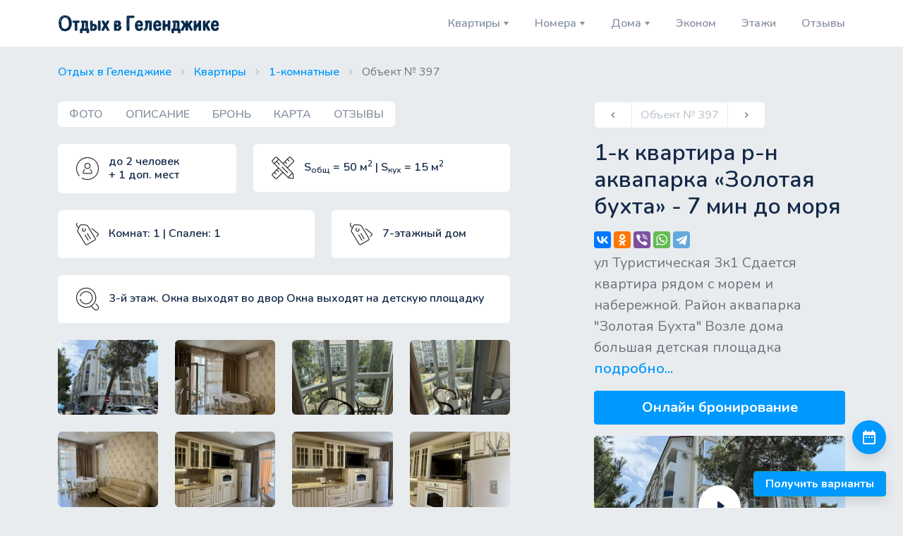

--- FILE ---
content_type: text/html; charset=utf-8
request_url: https://otdyh-gelendzhik.ru/kvartiry/1-komnatnye/397-turisticheskaya-3k1.html
body_size: 11622
content:

<!DOCTYPE html>
<html lang="ru">
  <head>
    <meta charset="utf-8">
			<title>1-к квартира р-н аквапарка «Золотая бухта» - 7 мин до моря | otdyh-Gelendzhik.ru</title>
		<meta name="description" content="ул Туристическая 3к1 Сдается квартира рядом с морем и набережной. Район аквапарка &quot;Золотая Бухта&quot; Возле дома большая детская площадка" />
<meta property="og:title" content="1-к квартира р-н аквапарка «Золотая бухта» - 7 мин до моря" />	
<meta property="og:description" content="ул Туристическая 3к1 Сдается квартира рядом с морем и набережной. Район аквапарка &quot;Золотая Бухта&quot; Возле дома большая детская площадка" />	
<meta property="og:image:type" content="image/jpeg" />
<meta property="og:image:width" content="600" />	
<meta property="og:type" content="product"/>
<meta property="og:url" content= "https://otdyh-gelendzhik.ru/kvartiry/1-komnatnye/397-turisticheskaya-3k1.html" />	
<meta property="og:site_name" content="Отдых в Геленджике">
    <meta property="og:price:amount" content="2000" />
    <meta property="og:price:currency" content="RUB" />
    <meta property="og:availability" content="instock" />
    <script src="https://api-maps.yandex.ru/2.1/?apikey=fa5b5c1d-410d-4dde-823f-a2fbe860bf95&lang=ru_RU" type="text/javascript"></script>	
    <script type="text/javascript">
        ymaps.ready(init);    
        function init(){  
    // Создаем карту.
    var myMap = new ymaps.Map("map", {
                center: [44.589234, 38.049197],
                zoom: 15
        }, {
            searchControlProvider: 'yandex#search'
        });

    // Создаем круг.
    var myCircle = new ymaps.Circle([
        // Координаты центра круга.
        [44.589234, 38.049197],
        // Радиус круга в метрах.
        30
    ], {
        // Описываем свойства круга.
        // Содержимое балуна.
        balloonContent: "1-к квартира р-н аквапарка «Золотая бухта» - 7 мин до моря",
        // Содержимое хинта.
        hintContent: "1-к квартира р-н аквапарка «Золотая бухта» - 7 мин до моря"
    }, {
        fillColor: "#DB709377",
        // Цвет обводки.
        strokeColor: "#990066",
        // Прозрачность обводки.
        strokeOpacity: 0.8,
        // Ширина обводки в пикселях.
        strokeWidth: 5
    });

    // Добавляем круг на карту.
    myMap.geoObjects.add(myCircle);			
        }
    </script>	
		<meta property="og:image" content="https://otdyh-gelendzhik.ru/add/image/gallery/2024-07-25-17-14-46-037-600x450.jpg">		
    <meta name="viewport" content="width=device-width, initial-scale=1.0">
    <link href="https://fonts.googleapis.com/icon?family=Material+Icons" rel="stylesheet">
    <link href="https://fonts.googleapis.com/css?family=Nunito:400,400i,600,600i,700,700i%7cPermanent+Marker" rel="stylesheet">
	<meta content="Joomla! - Open Source Content Management" name="generator">
	<meta name="robots" content="index, follow"/>
<link rel="stylesheet" href="https://otdyh-gelendzhik.ru/assets/css/style.min.css" />	
	<meta name="yandex-verification" content="69010c6e0b10b654" />
	<meta name="google-site-verification" content="YYSQRkmwINoATHQ6FsSLO9gKeuTO9tORG-Uk3F0e63E" />	

	<link rel="apple-touch-icon" sizes="180x180" href="https://otdyh-gelendzhik.ru/favicon/apple-touch-icon.png">
	<link rel="icon" type="image/png" sizes="32x32" href="https://otdyh-gelendzhik.ru/favicon/favicon-32x32.png">
	<link rel="icon" type="image/png" sizes="16x16" href="https://otdyh-gelendzhik.ru/favicon/favicon-16x16.png">
	<link rel="manifest" href="https://otdyh-gelendzhik.ru/favicon/site.webmanifest">
	<link rel="mask-icon" href="https://otdyh-gelendzhik.ru/favicon/safari-pinned-tab.svg" color="#5bbad5">
	<link rel="shortcut icon" href="https://otdyh-gelendzhik.ru/favicon/favicon.ico">
	<meta name="msapplication-TileColor" content="#00aba9">
	<meta name="msapplication-config" content="https://otdyh-gelendzhik.ru/favicon/browserconfig.xml">
	<meta name="theme-color" content="#ffffff">	
	
<script async src="https://www.googletagmanager.com/gtag/js?id=UA-44470747-7"></script>
<script>
  window.dataLayer = window.dataLayer || [];
  function gtag(){dataLayer.push(arguments);}
  gtag('js', new Date());

  gtag('config', 'UA-44470747-7');
</script>

<script type="text/javascript">!function(){var t=document.createElement("script");t.type="text/javascript",t.async=!0,t.src="https://vk.com/js/api/openapi.js?160",t.onload=function(){VK.Retargeting.Init("VK-RTRG-330420-6Mugn"),VK.Retargeting.Hit()},document.head.appendChild(t)}();</script><noscript><img src="https://vk.com/rtrg?p=VK-RTRG-330420-6Mugn" style="position:fixed; left:-999px;" alt=""/></noscript>	
  </head>
  <body  data-spy="scroll" data-target="#nav-components" data-offset="300" data-smooth-scroll-offset="110" >
<a id="page-top"></a>  
  

    <nav class="navbar navbar-expand-lg navbar-light bg-white sticky-top">
      <div class="container">
        <a class="navbar-brand" href="/">
          <img alt="Отдых в Геленджике" title="Отдых в Геленджике 2025" src="https://otdyh-gelendzhik.ru/assets/img/logo2.png">
        </a>
        <button class="navbar-toggler" type="button" data-toggle="collapse" data-target=".navMenu" aria-expanded="false" aria-label="Toggle navigation">
          <span class="navbar-toggler-icon"></span>
        </button>
        <div class="collapse navbar-collapse justify-content-end navMenu">
          <ul class="navbar-nav">
            <li class="dropdown">
              <a class="nav-link dropdown-toggle" href="#" role="button" data-toggle="dropdown" aria-haspopup="true" aria-expanded="false" id="kvartiry-dropdown">Квартиры</a>
              <div class="dropdown-menu dropdown-menu-wide p-0 o-hidden" aria-labelledby="kvartiry-dropdown">
                <div class="list-group list-group-flush">
				
                  <a href="https://otdyh-gelendzhik.ru/kvartiry/1-komnatnye/" class="list-group-item list-group-item-action d-flex justify-content-between align-items-center ">
                    <div class="d-flex align-items-center">
                      <div>
                        <span class="h6 d-block mb-0">1-комнатные</span>
                      </div>
                    </div>
                    <i class="material-icons">keyboard_arrow_right</i>
                  </a>	
				
                  <a href="https://otdyh-gelendzhik.ru/kvartiry/2-komnatnye/" class="list-group-item list-group-item-action d-flex justify-content-between align-items-center ">
                    <div class="d-flex align-items-center">
                      <div>
                        <span class="h6 d-block mb-0">2-комнатные</span>
                      </div>
                    </div>
                    <i class="material-icons">keyboard_arrow_right</i>
                  </a>	
				
                  <a href="https://otdyh-gelendzhik.ru/kvartiry/3-komnatnye/" class="list-group-item list-group-item-action d-flex justify-content-between align-items-center ">
                    <div class="d-flex align-items-center">
                      <div>
                        <span class="h6 d-block mb-0">3-комнатные</span>
                      </div>
                    </div>
                    <i class="material-icons">keyboard_arrow_right</i>
                  </a>	
				
                  <a href="https://otdyh-gelendzhik.ru/kvartiry/4-komnatnye/" class="list-group-item list-group-item-action d-flex justify-content-between align-items-center ">
                    <div class="d-flex align-items-center">
                      <div>
                        <span class="h6 d-block mb-0">4-комнатные</span>
                      </div>
                    </div>
                    <i class="material-icons">keyboard_arrow_right</i>
                  </a>	
				
                  <a href="https://otdyh-gelendzhik.ru/kvartiry/5-komnatnye/" class="list-group-item list-group-item-action d-flex justify-content-between align-items-center ">
                    <div class="d-flex align-items-center">
                      <div>
                        <span class="h6 d-block mb-0">5-комнатные</span>
                      </div>
                    </div>
                    <i class="material-icons">keyboard_arrow_right</i>
                  </a>	
				
                  <a href="https://otdyh-gelendzhik.ru/kvartiry/apartamenty/" class="list-group-item list-group-item-action d-flex justify-content-between align-items-center ">
                    <div class="d-flex align-items-center">
                      <div>
                        <span class="h6 d-block mb-0">Апартаменты</span>
                      </div>
                    </div>
                    <i class="material-icons">keyboard_arrow_right</i>
                  </a>	
				
                  <a href="https://otdyh-gelendzhik.ru/kvartiry/studii/" class="list-group-item list-group-item-action d-flex justify-content-between align-items-center ">
                    <div class="d-flex align-items-center">
                      <div>
                        <span class="h6 d-block mb-0">Cтудии</span>
                      </div>
                    </div>
                    <i class="material-icons">keyboard_arrow_right</i>
                  </a>	
	
                  <a href="https://otdyh-gelendzhik.ru/kvartiry/" class="list-group-item list-group-item-action d-flex justify-content-between align-items-center ">
                    <div class="d-flex align-items-center">
                      <div>
                        <span class="h6 d-block mb-0">ВСЕ КВАРТИРЫ</span>
                      </div>
                    </div>
                    <i class="material-icons">keyboard_arrow_right</i>
                  </a>				  
                </div>
              </div>
            </li>		  
            <li class="dropdown">
              <a class="nav-link dropdown-toggle" href="#" role="button" data-toggle="dropdown" aria-haspopup="true" aria-expanded="false" id="nomera-dropdown">Номера</a>
              <div class="dropdown-menu dropdown-menu-wide p-0 o-hidden" aria-labelledby="nomera-dropdown">
                <div class="list-group list-group-flush">
                  <a href="https://otdyh-gelendzhik.ru/mini-gostinicy/" class="list-group-item list-group-item-action d-flex justify-content-between align-items-center ">
                    <div class="d-flex align-items-center">
                      <div>
                        <span class="h6 d-block mb-0">Мини-гостиницы</span>
                      </div>
                    </div>
                    <i class="material-icons">keyboard_arrow_right</i>
                  </a>
                  <a href="https://otdyh-gelendzhik.ru/gostevye-doma/" class="list-group-item list-group-item-action d-flex justify-content-between align-items-center ">
                    <div class="d-flex align-items-center">
                      <div>
                        <span class="h6 d-block mb-0">Гостевые дома</span>
                      </div>
                    </div>
                    <i class="material-icons">keyboard_arrow_right</i>
                  </a>
                  <a href="https://otdyh-gelendzhik.ru/chastnyy-sektor/" class="list-group-item list-group-item-action d-flex justify-content-between align-items-center ">
                    <div class="d-flex align-items-center">
                      <div>
                        <span class="h6 d-block mb-0">Частный сектор</span>
                      </div>
                    </div>
                    <i class="material-icons">keyboard_arrow_right</i>
                  </a>				  
                </div>
              </div>
            </li>			
            <li class="dropdown">
              <a class="nav-link dropdown-toggle" href="#" role="button" data-toggle="dropdown" aria-haspopup="true" aria-expanded="false" id="doma-dropdown">Дома</a>
              <div class="dropdown-menu dropdown-menu-wide p-0 o-hidden dropdown-menu-right" aria-labelledby="doma-dropdown">
                <div class="list-group list-group-flush">
                  <a href="https://otdyh-gelendzhik.ru/doma-kottedzhi/" class="list-group-item list-group-item-action d-flex justify-content-between align-items-center ">
                    <div class="d-flex align-items-center">
                      <div>
                        <span class="h6 d-block mb-0">Дома и Коттежди под ключ</span>
                      </div>
                    </div>
                    <i class="material-icons">keyboard_arrow_right</i>
                  </a>
                  <a href="https://otdyh-gelendzhik.ru/taunhausy/" class="list-group-item list-group-item-action d-flex justify-content-between align-items-center ">
                    <div class="d-flex align-items-center">
                      <div>
                        <span class="h6 d-block mb-0">Таунхаусы посуточно</span>
                      </div>
                    </div>
                    <i class="material-icons">keyboard_arrow_right</i>
                  </a>
                  <a href="https://otdyh-gelendzhik.ru/dachi/" class="list-group-item list-group-item-action d-flex justify-content-between align-items-center ">
                    <div class="d-flex align-items-center">
                      <div>
                        <span class="h6 d-block mb-0">Дачи посуточно</span>
                      </div>
                    </div>
                    <i class="material-icons">keyboard_arrow_right</i>
                  </a>				  
                </div>
              </div>
            </li>				
            <li class="nav-item">
              <a class="nav-link" href="https://otdyh-gelendzhik.ru/ekonom/">Эконом</a>
            </li>
            <li class="nav-item">
              <a class="nav-link" href="https://otdyh-gelendzhik.ru/etazhi-pod-klyuch/">Этажи</a>
            </li>	
			
            <li class="nav-item">
              <a class="nav-link" href="https://otdyh-gelendzhik.ru/#reviews">Отзывы</a>
            </li>	
				
          </ul>
        </div>
      </div>
    </nav>
<a class="back-to-top icon-rounded bg-primary shadow mb-5" href="#page-top" data-smooth-scroll="" data-sticky="bottom">
    <i class="material-icons text-white">arrow_upward</i>
</a>	
	
    <section class="pt-3 pb-1">
      <div class="container">
        <div class="row">
          <div class="col">
            <ol class="breadcrumb bg-transparent p-0 m-0">
              <li class="breadcrumb-item"><a href="https://otdyh-gelendzhik.ru/">Отдых в Геленджике</a></li>
              <li class="breadcrumb-item"><a href="https://otdyh-gelendzhik.ru/kvartiry/">Квартиры</a></li>
<li class="breadcrumb-item"><a href="https://otdyh-gelendzhik.ru/kvartiry/1-komnatnye/">1-комнатные</a></li>
			  
              <li class="breadcrumb-item">
			  Объект № 397  
			  </li>
            </ol>
          </div>
        </div>
      </div>
    </section>
    <section class="pt-3">
      <div class="container">
        <div class="row justify-content-between">
          <div class="col-lg-4 order-lg-2 sidebar portfolio-sidebar">  
                    
                                		
                                		  
<nav aria-label="Page navigation example">
  <ul class="pagination">
<li class="page-item">
  <a class="page-link p-2" href="https://otdyh-gelendzhik.ru/kvartiry/1-komnatnye/445-mira-44-lit-2.html" title="Апартаменты с балконом на первой береговой линии - центр" aria-label="Previous">
	<span aria-hidden="true">
	  <i class="material-icons p-1">keyboard_arrow_left</i>
	</span>
	<span class="sr-only">Previous</span>
  </a>
</li> 
    <li class="page-item disabled">
      <a class="page-link" tabindex="-1">Объект № 397</a>
    </li>
 
<li class="page-item">
  <a class="page-link p-2" href="https://otdyh-gelendzhik.ru/kvartiry/2-komnatnye/241-pionerskaya-4.html" title="2-к квартира с двориком, мангал, беседка - 15 мин до моря" aria-label="Next">
	<span aria-hidden="true">
	  <i class="material-icons p-1">keyboard_arrow_right</i>
	</span>
	<span class="sr-only p-3">Next</span>
  </a>
</li>  </ul>
</nav>		  
              <h1 class="h2">
				1-к квартира р-н аквапарка «Золотая бухта» - 7 мин до моря 
			  </h1>	<div class="d-flex align-items-center justify-content-start">
<div class="">	  
<script src="https://yastatic.net/es5-shims/0.0.2/es5-shims.min.js"></script>
<script src="https://yastatic.net/share2/share.js"></script>
<div class="ya-share2 mb-1" data-services="vkontakte,facebook,odnoklassniki,viber,whatsapp,telegram" data-counter="ig"></div>
</div>		
</div>	  
              <p class="lead">
                ул Туристическая 3к1 Сдается квартира рядом с морем и набережной. Район аквапарка &quot;Золотая Бухта&quot; Возле дома большая детская площадка <a href="#podrobno" data-smooth-scroll="">подробно...</a>
              </p>
				<p></p>	  	  
				<a href="https://realtycalendar.ru/booking-widget/044ea1efae495d422659fd82883c58eb?apartment_ids[]=211762" 
				onclick="ym(52142677,'reachGoal','RC_ID'); return true;" 
				class="btn btn-block btn-lg btn-primary" target="_blank">Онлайн бронирование</a>	
				<p></p>	
			  
		
<div class="video-cover rounded">
  <img alt="" src="https://otdyh-gelendzhik.ru/add/image/gallery/2024-07-25-17-14-46-037-600x450.jpg" class="bg-image" />
    <div class="video-play-icon"></div>
  <div class="embed-responsive embed-responsive-16by9">
    <iframe class="embed-responsive-item" data-src="https://rutube.ru/play/embed/ae39f24fb38d04dae3ed860128275c7e" allowfullscreen allow="encrypted-media"></iframe>
  </div>
</div>	
		  
              <hr>					
	
		  
			<div class="sticky-top mb-3 mb-lg-0">  
			  
              <dl class="row">
	
		  
                <dt class="col-6 mb-1">01.07 - 31.08</dt>
                <dd class="col-6 mb-1">
                  <span class="h6">6000 ₽</span>
                </dd>
					
	
		  
                <dt class="col-6 mb-1">01.09 - 15.09</dt>
                <dd class="col-6 mb-1">
                  <span class="h6">4500 ₽</span>
                </dd>
					
	
		  
                <dt class="col-6 mb-1">16.09 - 30.09</dt>
                <dd class="col-6 mb-1">
                  <span class="h6">4000 ₽</span>
                </dd>
					
	
	                <dt class="col-12 mb-1"><small><em>* Стоимость до 2х человек в сутки</small></em></dt>	
					
	
		  
                <dt class="col-6 mb-1">Доп место (для ребенка)</dt>
                <dd class="col-6 mb-1">
                  <span class="h6">800 ₽</span>
                </dd>
					
				
              </dl>			  
			  <hr>
	

				<p class="lead my-2">Тимофей</p>
<a class="btn btn-sm btn-light" href="tel:+79282462229" >8(928) 246-22-29</a>				
		<a class="btn btn-sm btn-success ml-1" href="https://api.whatsapp.com/send?phone=79282462229" class=""><i class="socicon-whatsapp"></i> WhatsApp</a>			
			
				

	  
            </div>
          </div>
          <div class="col-lg col-xl-7">
<div id="nav-components" class="d-inline-block card sticky-top" data-smooth-scroll="" style="top:1rem;">
	<ul class="nav nav-pills">
		<li class="nav-item">
		  <a class="nav-link" href="#fotografii" data-smooth-scroll="">ФОТО</a>
		</li>	
		<li class="nav-item">
		  <a class="nav-link" href="#opisanie" data-smooth-scroll="">ОПИСАНИЕ</a>
		</li>		
		<li class="nav-item">
		  <a class="nav-link" href="#bronirovanie" data-smooth-scroll="">БРОНЬ</a>
		</li>		
		<li class="nav-item">
		  <a class="nav-link" href="#karta" data-smooth-scroll="">КАРТА</a>
		</li>
		<li class="nav-item">
		  <a class="nav-link" href="#otzyvy" data-smooth-scroll="">ОТЗЫВЫ</a>
		</li>		
	</ul>
</div>	 
	
	
	
		  
			<div class="row">				
				<div class="col-5">
					<div class="card card-body flex-md-row align-items-center text-center">
					  <img src="/assets/img/icons/icon14.svg" alt="" class="icon icon-sm">
					  <span class="h6 mb-0 ml-md-2">
					  до 2 человек
					  <br>+ 1 доп. мест					  </span>
					</div>
				</div>
				<div class="col-7">
					<div class="card card-body flex-md-row align-items-center text-center">
					  <img src="/assets/img/icons/icon94.svg" alt="" class="icon icon-sm">
					  <span class="h6 mb-0 ml-md-2">
					  S<sub>общ</sub> = 50 м<sup>2</sup> | 
					  S<sub>кух</sub> = 15 м<sup>2</sup>
					  </span>
					</div>
				</div>	
				<div class="col-7">	
					<div class="card card-body flex-md-row align-items-center text-center">
					  <img src="/assets/img/icons/icon75.svg" alt="" class="icon icon-sm">
					  <span class="h6 mb-0 ml-md-2">
					  Комнат: 1 |
					  Спален: 1 
					  
					  </span>
					</div>
				</div>				
				<div class="col-5">
					<div class="card card-body flex-md-row align-items-center text-center">
					  <img src="/assets/img/icons/icon75.svg" alt="" class="icon icon-sm">
					  <span class="h6 mb-0 ml-md-2">
					  
					  7-этажный дом
					  
		  
					  </span>
					</div>
				</div>	
				<div class="col">	
					<div class="card card-body flex-md-row align-items-center text-center">
					  <img src="/assets/img/icons/icon01.svg" alt="" class="icon icon-sm">
					  <span class="h6 mb-0 ml-md-2">
					  
					  
		3-й этаж.
	
 
Окна выходят во двор   
Окна выходят на детскую площадку  

					  </span>
					</div>
				</div>				
			</div>			
		  
			<div id="fotografii" class="row isotope">
	
		
	<div class="col-sm-3 col-6 grid-item mb-3">
		<a href="https://otdyh-gelendzhik.ru/add/image/gallery/2024-07-25-17-14-46-037-1440x1080__wm__.jpg" data-fancybox="gallery-1" data-loop="true">
		  <img src="https://otdyh-gelendzhik.ru/add/image/gallery/2024-07-25-17-14-46-037-320x240.jpg" alt="" class="rounded hover-effect">
		</a>
	</div>
		
	<div class="col-sm-3 col-6 grid-item mb-3">
		<a href="https://otdyh-gelendzhik.ru/add/image/gallery/2024-07-25-17-14-41-024-1440x1080__wm__.jpg" data-fancybox="gallery-1" data-loop="true">
		  <img src="https://otdyh-gelendzhik.ru/add/image/gallery/2024-07-25-17-14-41-024-320x240.jpg" alt="" class="rounded hover-effect">
		</a>
	</div>
		
	<div class="col-sm-3 col-6 grid-item mb-3">
		<a href="https://otdyh-gelendzhik.ru/add/image/gallery/2024-07-25-17-14-40-021-1440x1080__wm__.jpg" data-fancybox="gallery-1" data-loop="true">
		  <img src="https://otdyh-gelendzhik.ru/add/image/gallery/2024-07-25-17-14-40-021-320x240.jpg" alt="" class="rounded hover-effect">
		</a>
	</div>
		
	<div class="col-sm-3 col-6 grid-item mb-3">
		<a href="https://otdyh-gelendzhik.ru/add/image/gallery/2024-07-25-17-14-41-022-1440x1080__wm__.jpg" data-fancybox="gallery-1" data-loop="true">
		  <img src="https://otdyh-gelendzhik.ru/add/image/gallery/2024-07-25-17-14-41-022-320x240.jpg" alt="" class="rounded hover-effect">
		</a>
	</div>
		
	<div class="col-sm-3 col-6 grid-item mb-3">
		<a href="https://otdyh-gelendzhik.ru/add/image/gallery/2024-07-25-17-14-41-023-1440x1080__wm__.jpg" data-fancybox="gallery-1" data-loop="true">
		  <img src="https://otdyh-gelendzhik.ru/add/image/gallery/2024-07-25-17-14-41-023-320x240.jpg" alt="" class="rounded hover-effect">
		</a>
	</div>
		
	<div class="col-sm-3 col-6 grid-item mb-3">
		<a href="https://otdyh-gelendzhik.ru/add/image/gallery/2024-07-25-17-14-42-027-1440x1080__wm__.jpg" data-fancybox="gallery-1" data-loop="true">
		  <img src="https://otdyh-gelendzhik.ru/add/image/gallery/2024-07-25-17-14-42-027-320x240.jpg" alt="" class="rounded hover-effect">
		</a>
	</div>
		
	<div class="col-sm-3 col-6 grid-item mb-3">
		<a href="https://otdyh-gelendzhik.ru/add/image/gallery/2024-07-25-17-14-42-026-1440x1080__wm__.jpg" data-fancybox="gallery-1" data-loop="true">
		  <img src="https://otdyh-gelendzhik.ru/add/image/gallery/2024-07-25-17-14-42-026-320x240.jpg" alt="" class="rounded hover-effect">
		</a>
	</div>
		
	<div class="col-sm-3 col-6 grid-item mb-3">
		<a href="https://otdyh-gelendzhik.ru/add/image/gallery/2024-07-25-17-14-39-017-1440x1080__wm__.jpg" data-fancybox="gallery-1" data-loop="true">
		  <img src="https://otdyh-gelendzhik.ru/add/image/gallery/2024-07-25-17-14-39-017-320x240.jpg" alt="" class="rounded hover-effect">
		</a>
	</div>
		
	<div class="col-sm-3 col-6 grid-item mb-3">
		<a href="https://otdyh-gelendzhik.ru/add/image/gallery/2024-07-25-17-14-44-031-1440x1080__wm__.jpg" data-fancybox="gallery-1" data-loop="true">
		  <img src="https://otdyh-gelendzhik.ru/add/image/gallery/2024-07-25-17-14-44-031-320x240.jpg" alt="" class="rounded hover-effect">
		</a>
	</div>
		
	<div class="col-sm-3 col-6 grid-item mb-3">
		<a href="https://otdyh-gelendzhik.ru/add/image/gallery/2024-07-25-17-14-44-032-1440x1080__wm__.jpg" data-fancybox="gallery-1" data-loop="true">
		  <img src="https://otdyh-gelendzhik.ru/add/image/gallery/2024-07-25-17-14-44-032-320x240.jpg" alt="" class="rounded hover-effect">
		</a>
	</div>
		
	<div class="col-sm-3 col-6 grid-item mb-3">
		<a href="https://otdyh-gelendzhik.ru/add/image/gallery/2024-07-25-17-14-43-028-1440x1080__wm__.jpg" data-fancybox="gallery-1" data-loop="true">
		  <img src="https://otdyh-gelendzhik.ru/add/image/gallery/2024-07-25-17-14-43-028-320x240.jpg" alt="" class="rounded hover-effect">
		</a>
	</div>
		
	<div class="col-sm-3 col-6 grid-item mb-3">
		<a href="https://otdyh-gelendzhik.ru/add/image/gallery/2024-07-25-17-14-42-025-1440x1080__wm__.jpg" data-fancybox="gallery-1" data-loop="true">
		  <img src="https://otdyh-gelendzhik.ru/add/image/gallery/2024-07-25-17-14-42-025-320x240.jpg" alt="" class="rounded hover-effect">
		</a>
	</div>
		
	<div class="col-sm-3 col-6 grid-item mb-3">
		<a href="https://otdyh-gelendzhik.ru/add/image/gallery/2024-07-25-17-14-40-019-1440x1080__wm__.jpg" data-fancybox="gallery-1" data-loop="true">
		  <img src="https://otdyh-gelendzhik.ru/add/image/gallery/2024-07-25-17-14-40-019-320x240.jpg" alt="" class="rounded hover-effect">
		</a>
	</div>
		
	<div class="col-sm-3 col-6 grid-item mb-3">
		<a href="https://otdyh-gelendzhik.ru/add/image/gallery/2024-07-25-17-14-39-018-1440x1080__wm__.jpg" data-fancybox="gallery-1" data-loop="true">
		  <img src="https://otdyh-gelendzhik.ru/add/image/gallery/2024-07-25-17-14-39-018-320x240.jpg" alt="" class="rounded hover-effect">
		</a>
	</div>
		
	<div class="col-sm-3 col-6 grid-item mb-3">
		<a href="https://otdyh-gelendzhik.ru/add/image/gallery/2024-07-25-17-14-43-029-1440x1080__wm__.jpg" data-fancybox="gallery-1" data-loop="true">
		  <img src="https://otdyh-gelendzhik.ru/add/image/gallery/2024-07-25-17-14-43-029-320x240.jpg" alt="" class="rounded hover-effect">
		</a>
	</div>
		
	<div class="col-sm-3 col-6 grid-item mb-3">
		<a href="https://otdyh-gelendzhik.ru/add/image/gallery/2024-07-25-17-14-43-030-1440x1080__wm__.jpg" data-fancybox="gallery-1" data-loop="true">
		  <img src="https://otdyh-gelendzhik.ru/add/image/gallery/2024-07-25-17-14-43-030-320x240.jpg" alt="" class="rounded hover-effect">
		</a>
	</div>
		
	<div class="col-sm-3 col-6 grid-item mb-3">
		<a href="https://otdyh-gelendzhik.ru/add/image/gallery/2024-07-25-17-14-35-004-1440x1080__wm__.jpg" data-fancybox="gallery-1" data-loop="true">
		  <img src="https://otdyh-gelendzhik.ru/add/image/gallery/2024-07-25-17-14-35-004-320x240.jpg" alt="" class="rounded hover-effect">
		</a>
	</div>
		
	<div class="col-sm-3 col-6 grid-item mb-3">
		<a href="https://otdyh-gelendzhik.ru/add/image/gallery/2024-07-25-17-14-39-016-1440x1080__wm__.jpg" data-fancybox="gallery-1" data-loop="true">
		  <img src="https://otdyh-gelendzhik.ru/add/image/gallery/2024-07-25-17-14-39-016-320x240.jpg" alt="" class="rounded hover-effect">
		</a>
	</div>
		
	<div class="col-sm-3 col-6 grid-item mb-3">
		<a href="https://otdyh-gelendzhik.ru/add/image/gallery/2024-07-25-17-14-37-010-1440x1080__wm__.jpg" data-fancybox="gallery-1" data-loop="true">
		  <img src="https://otdyh-gelendzhik.ru/add/image/gallery/2024-07-25-17-14-37-010-320x240.jpg" alt="" class="rounded hover-effect">
		</a>
	</div>
		
	<div class="col-sm-3 col-6 grid-item mb-3">
		<a href="https://otdyh-gelendzhik.ru/add/image/gallery/2024-07-25-17-14-36-009-1440x1080__wm__.jpg" data-fancybox="gallery-1" data-loop="true">
		  <img src="https://otdyh-gelendzhik.ru/add/image/gallery/2024-07-25-17-14-36-009-320x240.jpg" alt="" class="rounded hover-effect">
		</a>
	</div>
		
	<div class="col-sm-3 col-6 grid-item mb-3">
		<a href="https://otdyh-gelendzhik.ru/add/image/gallery/2024-07-25-17-14-39-015-1440x1080__wm__.jpg" data-fancybox="gallery-1" data-loop="true">
		  <img src="https://otdyh-gelendzhik.ru/add/image/gallery/2024-07-25-17-14-39-015-320x240.jpg" alt="" class="rounded hover-effect">
		</a>
	</div>
		
	<div class="col-sm-3 col-6 grid-item mb-3">
		<a href="https://otdyh-gelendzhik.ru/add/image/gallery/2024-07-25-17-14-37-011-1440x1920__wm__.jpg" data-fancybox="gallery-1" data-loop="true">
		  <img src="https://otdyh-gelendzhik.ru/add/image/gallery/2024-07-25-17-14-37-011-320x427.jpg" alt="" class="rounded hover-effect">
		</a>
	</div>
		
	<div class="col-sm-3 col-6 grid-item mb-3">
		<a href="https://otdyh-gelendzhik.ru/add/image/gallery/2024-07-25-17-14-38-013-1440x1080__wm__.jpg" data-fancybox="gallery-1" data-loop="true">
		  <img src="https://otdyh-gelendzhik.ru/add/image/gallery/2024-07-25-17-14-38-013-320x240.jpg" alt="" class="rounded hover-effect">
		</a>
	</div>
		
	<div class="col-sm-3 col-6 grid-item mb-3">
		<a href="https://otdyh-gelendzhik.ru/add/image/gallery/2024-07-25-17-14-38-014-1440x1080__wm__.jpg" data-fancybox="gallery-1" data-loop="true">
		  <img src="https://otdyh-gelendzhik.ru/add/image/gallery/2024-07-25-17-14-38-014-320x240.jpg" alt="" class="rounded hover-effect">
		</a>
	</div>
		
	<div class="col-sm-3 col-6 grid-item mb-3">
		<a href="https://otdyh-gelendzhik.ru/add/image/gallery/2024-07-25-17-14-38-012-1440x1080__wm__.jpg" data-fancybox="gallery-1" data-loop="true">
		  <img src="https://otdyh-gelendzhik.ru/add/image/gallery/2024-07-25-17-14-38-012-320x240.jpg" alt="" class="rounded hover-effect">
		</a>
	</div>
		
	<div class="col-sm-3 col-6 grid-item mb-3">
		<a href="https://otdyh-gelendzhik.ru/add/image/gallery/2024-07-25-17-14-36-008-1440x1080__wm__.jpg" data-fancybox="gallery-1" data-loop="true">
		  <img src="https://otdyh-gelendzhik.ru/add/image/gallery/2024-07-25-17-14-36-008-320x240.jpg" alt="" class="rounded hover-effect">
		</a>
	</div>
		
	<div class="col-sm-3 col-6 grid-item mb-3">
		<a href="https://otdyh-gelendzhik.ru/add/image/gallery/2024-07-25-17-14-45-035-1440x1080__wm__.jpg" data-fancybox="gallery-1" data-loop="true">
		  <img src="https://otdyh-gelendzhik.ru/add/image/gallery/2024-07-25-17-14-45-035-320x240.jpg" alt="" class="rounded hover-effect">
		</a>
	</div>
		
	<div class="col-sm-3 col-6 grid-item mb-3">
		<a href="https://otdyh-gelendzhik.ru/add/image/gallery/2024-07-25-17-14-45-036-1440x1080__wm__.jpg" data-fancybox="gallery-1" data-loop="true">
		  <img src="https://otdyh-gelendzhik.ru/add/image/gallery/2024-07-25-17-14-45-036-320x240.jpg" alt="" class="rounded hover-effect">
		</a>
	</div>
		
	<div class="col-sm-3 col-6 grid-item mb-3">
		<a href="https://otdyh-gelendzhik.ru/add/image/gallery/2024-07-25-17-14-44-033-1440x1920__wm__.jpg" data-fancybox="gallery-1" data-loop="true">
		  <img src="https://otdyh-gelendzhik.ru/add/image/gallery/2024-07-25-17-14-44-033-320x427.jpg" alt="" class="rounded hover-effect">
		</a>
	</div>
		
	<div class="col-sm-3 col-6 grid-item mb-3">
		<a href="https://otdyh-gelendzhik.ru/add/image/gallery/2024-07-25-17-14-45-034-1440x1080__wm__.jpg" data-fancybox="gallery-1" data-loop="true">
		  <img src="https://otdyh-gelendzhik.ru/add/image/gallery/2024-07-25-17-14-45-034-320x240.jpg" alt="" class="rounded hover-effect">
		</a>
	</div>
		
	<div class="col-sm-3 col-6 grid-item mb-3">
		<a href="https://otdyh-gelendzhik.ru/add/image/gallery/2024-07-25-17-14-36-006-1440x1080__wm__.jpg" data-fancybox="gallery-1" data-loop="true">
		  <img src="https://otdyh-gelendzhik.ru/add/image/gallery/2024-07-25-17-14-36-006-320x240.jpg" alt="" class="rounded hover-effect">
		</a>
	</div>
		
	<div class="col-sm-3 col-6 grid-item mb-3">
		<a href="https://otdyh-gelendzhik.ru/add/image/gallery/2024-07-25-17-14-36-007-1440x1080__wm__.jpg" data-fancybox="gallery-1" data-loop="true">
		  <img src="https://otdyh-gelendzhik.ru/add/image/gallery/2024-07-25-17-14-36-007-320x240.jpg" alt="" class="rounded hover-effect">
		</a>
	</div>
		
	<div class="col-sm-3 col-6 grid-item mb-3">
		<a href="https://otdyh-gelendzhik.ru/add/image/gallery/2024-07-25-17-14-40-020-1440x1080__wm__.jpg" data-fancybox="gallery-1" data-loop="true">
		  <img src="https://otdyh-gelendzhik.ru/add/image/gallery/2024-07-25-17-14-40-020-320x240.jpg" alt="" class="rounded hover-effect">
		</a>
	</div>
		
	<div class="col-sm-3 col-6 grid-item mb-3">
		<a href="https://otdyh-gelendzhik.ru/add/image/gallery/2024-07-25-17-14-35-005-1440x1080__wm__.jpg" data-fancybox="gallery-1" data-loop="true">
		  <img src="https://otdyh-gelendzhik.ru/add/image/gallery/2024-07-25-17-14-35-005-320x240.jpg" alt="" class="rounded hover-effect">
		</a>
	</div>
		
	<div class="col-sm-3 col-6 grid-item mb-3">
		<a href="https://otdyh-gelendzhik.ru/add/image/gallery/2024-07-25-17-14-35-003-1440x1920__wm__.jpg" data-fancybox="gallery-1" data-loop="true">
		  <img src="https://otdyh-gelendzhik.ru/add/image/gallery/2024-07-25-17-14-35-003-320x427.jpg" alt="" class="rounded hover-effect">
		</a>
	</div>
		
	<div class="col-sm-3 col-6 grid-item mb-3">
		<a href="https://otdyh-gelendzhik.ru/add/image/gallery/2024-07-25-17-14-34-002-1440x1080__wm__.jpg" data-fancybox="gallery-1" data-loop="true">
		  <img src="https://otdyh-gelendzhik.ru/add/image/gallery/2024-07-25-17-14-34-002-320x240.jpg" alt="" class="rounded hover-effect">
		</a>
	</div>
		
	<div class="col-sm-3 col-6 grid-item mb-3">
		<a href="https://otdyh-gelendzhik.ru/add/image/gallery/2024-07-25-17-14-34-001-1440x1080__wm__.jpg" data-fancybox="gallery-1" data-loop="true">
		  <img src="https://otdyh-gelendzhik.ru/add/image/gallery/2024-07-25-17-14-34-001-320x240.jpg" alt="" class="rounded hover-effect">
		</a>
	</div>
		
		
			</div>		
<hr>
<h2 id="udobstva">Общая информация:</h2>
			
			
			<div class="row">		
				<div class="col-md-6">
					<dl class="row">
					
					
						<dt class="col-8 mb-1">
							Дом:
						</dt>
						<dd class="col-4 mb-1"> 
																					Монолитный													</dd>
						<dt class="col-8 mb-1">
							Этажей в доме:
						</dt>
						<dd class="col-4 mb-1"> 
							7						</dd>						
							
					</dl>
				</div>
				<div class="col-md-6">
					<dl class="row">
						<dt class="col-8 mb-1">
							Жилая площадь
						</dt>
						<dd class="col-4 mb-1"> 
							50 м<sup>2</sup>
						</dd>					

						<dt class="col-8 mb-1">
							Лифт:
						</dt>
						<dd class="col-4 mb-1"> 
есть			
						</dd>
						
					</dl>
				</div>		
			</div>	
			
			
			<div class="row">	
<div class="col">
			
<h3 class="h4">Парковочных мест: 1</h3>
<p>
 <li class="list-inline-item h5"><span class="badge badge-info">Бесплатная парковка на территории         </span></li> <li class="list-inline-item h5"><span class="badge badge-info">Парковка возле дома       </span></li></p>
</div>
			</div>	
	
		
			<div class="row">			
				<div class="col-12">			
					<h3 class="h4">Спальные места</h3>
				</div>
				<div class="col-12">
					<dl class="row">	
					
						<dt class="col-8 mb-1">
						Двуспальная кровать:</dt>
						<dd class="col-4 mb-1"> 
						1 шт.</dd>
	
	
	
						
						<dt class="col-8 mb-1">
						Евро-раскладушка с матрасом:</dt> 
						<dd class="col-4 mb-1">
						1 шт.</dd>
					
					</dl>
				</div>	
				<div class="col-12">			
					<h3 class="h4">Удобства</h3>
				</div>
				<div class="col-md-6">
					<dl class="row">				
						<dt class="col-10 mb-1">
						Раздельных санузлов:</dt>
						<dd class="col-2 mb-1"> 
						0</dd>
						<dt class="col-10 mb-1">
						Совмещенных санузлов:</dt> 
						<dd class="col-2 mb-1">
						1</dd>
					</dl>
				</div>
				<div class="col-md-6">
					<dl class="row">	
						<dt class="col-10 mb-1">
						Ванных комнат:</dt> 
						<dd class="col-2 mb-1">
						0</dd>
						<dt class="col-10 mb-1">
						Душевых комнат:</dt> 
						<dd class="col-2 mb-1">
						1</dd>
					</dl>
				</div>	
				

			</div>							
			<hr>
			<div class="row">
			</div>
			<div class="row">			
<div class="col">			
<h3 class="h4">К вашим услугам</h3>




<ul class="list-inline">


					
		

 <li class="list-inline-item h5"><span class="badge badge-info">Wi-Fi интернет          </span></li> <li class="list-inline-item h5"><span class="badge badge-info">Цифровое ТВ          </span></li> <li class="list-inline-item h5"><span class="badge badge-info">Фен                     </span></li> <li class="list-inline-item h5"><span class="badge badge-info">Гладильная доска + утюг </span></li> <li class="list-inline-item h5"><span class="badge badge-info">Сплит-система             </span></li> <li class="list-inline-item h5"><span class="badge badge-info">Электрочайник           </span></li> <li class="list-inline-item h5"><span class="badge badge-info">Холодильник             </span></li> <li class="list-inline-item h5"><span class="badge badge-info">Посуда                  </span></li> <li class="list-inline-item h5"><span class="badge badge-info">Столовые приборы        </span></li> <li class="list-inline-item h5"><span class="badge badge-info">Сушилка для белья       </span></li> <li class="list-inline-item h5"><span class="badge badge-info">Полотенца               </span></li> <li class="list-inline-item h5"><span class="badge badge-info">Постельное белье        </span></li> <li class="list-inline-item h5"><span class="badge badge-info">Домофон                 </span></li> <li class="list-inline-item h5"><span class="badge badge-info">Балкон                  </span></li></ul>			
<h3 class="h4">На кухне</h3>
<ul class="list-inline">
 <li class="list-inline-item h5"><span class="badge badge-info">Газовая плита         </span></li> <li class="list-inline-item h5"><span class="badge badge-info">Стиральная машина                     </span></li> <li class="list-inline-item h5"><span class="badge badge-info">Телевизор                     </span></li> <li class="list-inline-item h5"><span class="badge badge-info">Вытяжка                     </span></li></ul>



</div>
			</div>	
			<hr>			
	
<a id="podrobno"></a>					
			<div class="row"> 
				<div class="col" id="opisanie">			
					<p>Геленджик улица Туристическая 3.</p>

<p>В р-не аквапарка &laquo;Золотая бухта&raquo; сдаётся посуточно 1-комнатная квартира, расположенная на 3-м этаже, площадь 50 кв.м. и размещение до 2 человек + 1 доп. место для ребенка.</p>

<p>Гостям предоставляются постельное белье, полотенца и интернет. В доме есть лифт.</p>

<p>До моря и песчаного пляжа 7-10 минут пешком. Парковка рядом с домом.</p>

<p>Коридор</p>

<ul>
	<li>Домофон</li>
	<li>Гардеробная</li>
</ul>

<h4>Комната</h4>

<ul>
	<li>Двуспальная кровать 160 см</li>
	<li>Доп. место &ndash; евро раскладушка</li>
	<li>ТВ</li>
	<li>Кондиционер</li>
	<li>Окна во двор</li>
</ul>

<p>Санузел душевая</p>

<ul>
	<li>Фен для волос</li>
</ul>

<h4>Кухня</h4>

<ul>
	<li>Газовая печь</li>
	<li>Вытяжка</li>
	<li>Посуда и столовые приборы</li>
	<li>Электрочайник</li>
	<li>Стиральная машина</li>
	<li>ТВ</li>
	<li>Двухкамерный холодильник</li>
	<li>Обеденный стол&nbsp;</li>
	<li>Кондиционер</li>
	<li>Фильтр для питьевой воды</li>
	<li>Выход на балкон с местами для отдыха</li>
	<li>Сушилка для одежды</li>
	<li>Окна во двор<br />
	&nbsp;</li>
</ul>		
<p>🔹&nbsp;<strong>Для семейного отдыха &ndash; без шумных компаний</strong></p><p>
📅&nbsp;<strong>Минимальный срок аренды:</strong><br />
✅&nbsp;<strong>Зима:</strong>&nbsp;от 9 суток<br />
✅&nbsp;<strong>Лето:</strong>&nbsp;от 12 суток</p>
<p>🔑 <strong>Депозит</strong> при заселении 10000 ₽ обязателен.</p>
	
<p>🚭 <strong>Курение</strong> в помещении запрещено</p>	
<p>🚫 Без <strong>животных</strong></p>
	<p>👶 <strong>Можно с детьми до 3 лет</strong></p>	
<p>🕒 <strong>Заселение – с 15:00, выезд – до 12:00.</strong></p>	
<p>📌 <strong>№397. Осталось несколько свободных дат!</strong></p>	

<p>💡 <strong>Планируете отдых в Геленджике этим летом?</strong><br>
Поможем найти <strong>идеальное жильё</strong> и сэкономить ваше время.</p>

<p>📊 <strong>80% гостей рекомендуют нас друзьям</strong>, а в сезон <strong>лучшие варианты разбирают в первую очередь</strong>.</p>

<a class="" href="https://otdyh-gelendzhik.ru/request/podbor-variantov.html">Получить варианты</a>
		
					<hr>
<a href="https://otdyh-gelendzhik.ru/transfer.html?from=banner" class="card row no-gutters flex-column flex-md-row hover-effect">
  <div  class="flex-column col-md-4">
    <img class="card-img flex-grow-1 h-100" src="https://otdyh-gelendzhik.ru/img/transfer-v-gelendzhike-600.jpg" alt="Трансфер в Геленджике" />
  </div>
  <div class="card-body d-flex align-items-center col-md-8 px-3">
    <div>
      <span class="h5 mb-0">Трансфер: Легковые автомобили | Минивэны (до 7 человек) | Автобусы большой вместимости </span>
    </div>
  </div>
</a>
<a href="https://lotuswhite.ru/" class="card row no-gutters flex-column flex-md-row hover-effect" rel="nofollow">
  <div  class="flex-column col-md-4">
    <img class="card-img flex-grow-1 h-100" src="https://otdyh-gelendzhik.ru/assets/img/gelendzhik-massazh.jpg" alt="Массаж в Геленджике" />
  </div>
  <div class="card-body d-flex align-items-center col-md-8 px-3">
    <div>
      <span class="h5 mb-0">✨ Перезагрузка, которую вы заслужили
🌸 SPA, массажи и уход в салоне «Белый Лотос»
🎁 Промокод #ОТДЫХ25 = скидка 10% 🌿</span>
    </div>
  </div>
</a>
<a href="https://otdyh-gelendzhik.ru/morskie-progulki-yahty.html?from=banner" class="card row no-gutters flex-column flex-md-row hover-effect">
  <div  class="flex-column col-md-4">
    <img class="card-img flex-grow-1 h-100" src="https://otdyh-gelendzhik.ru/add/image/yahty/2024-07-21-15-15-55-008.jpg" alt="Морские прогулки на Яхте" />
  </div>
  <div class="card-body d-flex align-items-center col-md-8 px-3">
    <div>
      <span class="h5 mb-0">Прогулки на Яхте Rinker 310 в открытом море с купанием, рыбалкой и мангалом </span>
    </div>
  </div>
</a>
	
<a href="https://otdyh-gelendzhik.ru/detskaya-krovatka-manezh.html?from=banner" class="card row no-gutters flex-column flex-md-row hover-effect">
  <div  class="flex-column col-md-4">
    <img class="card-img flex-grow-1 h-100" src="https://otdyh-gelendzhik.ru/img/detskaya-krovatka-manezh.jpg" alt="Кроватка-манеж в аренду" />
  </div>
  <div class="card-body d-flex align-items-center col-md-8 px-3">
    <div>
      <span class="h5 mb-0">Детская кроватка-манеж в аренду</span>
    </div>
  </div>
</a>
					

				
				</div>		
			</div>	
			<hr>
			
			
			<div class="row">	
<div class="col-12" >				
<a class="back-to-top icon-rounded bg-primary shadow mb-2 sticky-viewport-bottom position-fixed" href="#bronirovanie" data-smooth-scroll="" >
    <i class="material-icons text-white">date_range</i>
</a>
<a id="bronirovanie"></a>
<h3 id="bronirovanie">Свободные даты</h3>
<p class="lead">Если даты не закрашены красным - значит свободны! Если красным цветом закрашен только нижний уголок - значит в этот день нужно будет съехать до 12:00. Если закрашен только верхний уголок - значит в этот день возможно заселение после 15:00. </p>
<script src='https://realtycalendar.ru/widgets/script?id=211762' type='text/javascript'></script>
<div id='realtycalendar-widget-container-211762' class='realty-calendar-widget-wrap' ></div>
<hr>
		
</div>		
<div class="col-12" >			
<h3 id="bronirovanie">Условия бронирования</h3>
<ol class="mt-3">
        <li><strong>Оплата за бронирование</strong> – это плата за услугу бронирования, а не залог или предоплата за проживание.Размер услуги бронирования составляет <strong>15% от общей стоимости проживания</strong>.</li>
        <li>Бронирование считается <strong>подтверждённым</strong> только после внесения оплаты за услугу бронирования.</li>
        <li>Оплата за бронирование входит в <strong>общую стоимость проживания</strong>.</li>
        <li>Остальная часть оплаты за проживание вносится <strong>при заселении</strong>.</li>
        <li>В случае отмены бронирования <strong>оплата за услугу бронирования не возвращается</strong>.</li>
        <li>При выезде <strong>раньше оплаченного срока</strong> производится возврат средств за неиспользованные сутки <strong>за вычетом стоимости одних суток проживания</strong>.</li>
        <li>Внося оплату за бронирование, <strong>Вы соглашаетесь</strong> с условиями проживания и политикой отмены.</li>
</ol>
<p class="">✅ Оплачивая бронирование, Вы подтверждаете своё согласие с данными условиями.</p></div>
<div class="col-md-6">
	
<div class="alert alert-danger" role="alert">Запрещено Курить в помещении</div>	

	
<div class="alert alert-danger" role="alert">Запрещено с Животными</div>	<div class="alert alert-success" role="alert">
		Разрешено с детьми<br>
	</div>
	
</div>
<div class="col-md-6">
              <dl class="row">	
<dt class="col-10 mb-1">
MIN срок аренды зимой (суток):</dt> 
<dd class="col-2 mb-1">
9</dd>
<dt class="col-10 mb-1">
MIN срок аренды летом (суток):</dt> 
<dd class="col-2 mb-1">
12</dd>
<dt class="col-10 mb-1">
Залог (руб.):</dt> 
<dd class="col-2 mb-1">
10000 </dd>
              </dl>
<p>Заселение с 15:00 </p>		
<p>Расчетный час до 12:00 </p>	  		  
</div>	
			</div>
			
			
			<div class="row">
<div class="col">			
<h3 id="raspolozhenie">Расположение</h3>	
<p>
Дорога до центра города занимает больше 20 минут пешком. Из центра ходят бесплатные фирменные маршрутки до аквапарка «Золотая бухта», канатной дороги «Сафари парк» и «Олимп».
</p>		
            <table class="table-responsive table-borderless">
              <tbody>
			  
<tr><th class="bg-white p-2 pr-lg-3 border">Песчаный пляж</th><td class="bg-white p-2 p-lg-3 border">
	<i class="material-icons text-warning">forward_30</i><i class="material-icons">directions_walk</i>
</td>
<td class="bg-white p-2 p-lg-3 border">
	15-20 минут пешком
</td></tr>
<tr><th class="bg-white p-2 pr-lg-3 border">Галечный пляж</th><td class="bg-white p-2 p-lg-3 border">
	<i class="material-icons text-success">forward_5</i><i class="material-icons">directions_walk</i>
</td>
<td class="bg-white p-2 p-lg-3 border">
 5 минут пешком
</td></tr>
<tr><th class="bg-white p-2 pr-lg-3 border">Набережная</th><td class="bg-white p-2 p-lg-3 border">
	<i class="material-icons text-success">forward_5</i><i class="material-icons">directions_walk</i>
</td>
<td class="bg-white p-2 p-lg-3 border">
 5 минут пешком
</td></tr>	
<tr><th class="bg-white p-2 pr-lg-3 border">Центр города</th><td class="bg-white p-2 p-lg-3 border">
	<i class="material-icons text-danger">av_timer</i><i class="material-icons">directions_walk</i>
</td>
<td class="bg-white p-2 p-lg-3 border">
	больше 20 минут пешком
</td></tr>	
			
<tr><th class="bg-white p-2 pr-lg-3 border">Центр развлечений</th><td class="bg-white p-2 p-lg-3 border">
	<i class="material-icons text-warning">forward_30</i><i class="material-icons">directions_walk</i>
</td>
<td class="bg-white p-2 p-lg-3 border">
	15-20 минут пешком
</td></tr>	
				
	

<tr><th class="bg-white p-2 pr-lg-3 border">Рынок</th><td class="bg-white p-2 p-lg-3 border">
	<i class="material-icons text-warning">forward_30</i><i class="material-icons">directions_walk</i>
</td>
<td class="bg-white p-2 p-lg-3 border">
	10-15 минут пешком
</td></tr>	

<tr><th class="bg-white p-2 pr-lg-3 border">Магазин продукты</th><td class="bg-white p-2 p-lg-3 border">
	<i class="material-icons text-success">forward_5</i><i class="material-icons">directions_walk</i>
</td>
<td class="bg-white p-2 p-lg-3 border">
	меньше 5 минут пешком
</td></tr>	

<tr><th class="bg-white p-2 pr-lg-3 border">Остановка маршрутки</th><td class="bg-white p-2 p-lg-3 border">
	<i class="material-icons text-success">forward_5</i><i class="material-icons">directions_walk</i>
</td>
<td class="bg-white p-2 p-lg-3 border">
 5 минут пешком
</td></tr>	
	
<tr><th class="bg-white p-2 pr-lg-3 border">Автостанция</th><td class="bg-white p-2 p-lg-3 border">
	<i class="material-icons text-danger">av_timer</i><i class="material-icons">directions_walk</i>
</td>
<td class="bg-white p-2 p-lg-3 border">
	больше 20 минут пешком
</td></tr>	
	
<tr><th class="bg-white p-2 pr-lg-3 border">Столовая</th><td class="bg-white p-2 p-lg-3 border">
	<i class="material-icons text-success">forward_5</i><i class="material-icons">directions_walk</i>
</td>
<td class="bg-white p-2 p-lg-3 border">
 5 минут пешком
</td></tr>	
<tr><th class="bg-white p-2 pr-lg-3 border">Детская площадка</th><td class="bg-white p-2 p-lg-3 border">
	<i class="material-icons text-success">forward_5</i><i class="material-icons">directions_walk</i>
</td>
<td class="bg-white p-2 p-lg-3 border">
	меньше 5 минут пешком
</td></tr>	
<tr><th class="bg-white p-2 pr-lg-3 border">Аптека</th><td class="bg-white p-2 p-lg-3 border">
	<i class="material-icons text-success">forward_5</i><i class="material-icons">directions_walk</i>
</td>
<td class="bg-white p-2 p-lg-3 border">
	меньше 5 минут пешком
</td></tr>	
<tr><th class="bg-white p-2 pr-lg-3 border">Банкомат</th><td class="bg-white p-2 p-lg-3 border">
	<i class="material-icons text-success">forward_5</i><i class="material-icons">directions_walk</i>
</td>
<td class="bg-white p-2 p-lg-3 border">
 5 минут пешком
</td></tr>
<tr><th class="bg-white p-2 pr-lg-3 border">Аэропорт</th><td class="bg-white p-2 p-lg-3 border">
	<i class="material-icons text-success">forward_10</i><i class="material-icons">directions_car</i>
</td>
<td class="bg-white p-2 p-lg-3 border">
	5-10 минут на машине
</td></tr>	
<tr><th class="bg-white p-2 pr-lg-3 border">Аквапарк Бегемот</th><td class="bg-white p-2 p-lg-3 border">
	<i class="material-icons text-warning">forward_30</i><i class="material-icons">directions_walk</i>
</td>
<td class="bg-white p-2 p-lg-3 border">
	10-15 минут пешком
</td></tr><tr><th class="bg-white p-2 pr-lg-3 border">Дельфинарий</th><td class="bg-white p-2 p-lg-3 border">
	<i class="material-icons text-success">forward_10</i><i class="material-icons">directions_car</i>
</td>
<td class="bg-white p-2 p-lg-3 border">
	5-10 минут на машине
</td></tr>	
<tr><th class="bg-white p-2 pr-lg-3 border">Золотая бухта</th><td class="bg-white p-2 p-lg-3 border">
	<i class="material-icons text-success">forward_10</i><i class="material-icons">directions_car</i>
</td>
<td class="bg-white p-2 p-lg-3 border">
	5-10 минут на машине
</td></tr>		
			  </tbody>
            </table>
</div>			
			</div>			
<hr>		

				<div class="row">	
					<div class="col" >			
						<h2 id="karta">Карта</h2>			
						<div id="map" style="width: 100%; height: 400px"></div>		
					</div>	
				</div>
				<hr>					
				<div class="row">					
					<div class="col" >						
						<h2 id="otzyvy">Отзывы</h2>	
						
<div id="mc-review"></div>
<script type="text/javascript">
cackle_widget = window.cackle_widget || [];
cackle_widget.push({widget: 'Review', id: 67330});
(function() {
    var mc = document.createElement('script');
    mc.type = 'text/javascript';
    mc.async = true;
    mc.src = ('https:' == document.location.protocol ? 'https' : 'http') + '://cackle.me/widget.js';
    var s = document.getElementsByTagName('script')[0]; s.parentNode.insertBefore(mc, s.nextSibling);
})();
</script>						
					</div>	
				</div>					
			</div>				
          </div>
        </div>
    </section>	
	
	    <section class="spacer-y-5 bg-gradient-2">
      <div class="container">
        <div class="row justify-content-around align-items-center">
          <div class="col-md-6 col-lg-5 col-xl-4">
            <span class="h1 d-block mb-lg-0 text-white">Не нашли подходящий вариант?</span>
          </div>
          <div class="col-md-6">
            <p class="lead mb-3 text-white">Мы <strong>бесплатно</strong> подберём для вас <strong>лучшие дома и квартиры</strong>, учитывая ваши даты и количество гостей!</p>
            <div class="d-flex align-items-center">
              <a class="btn btn-primary btn-lg" href="https://otdyh-gelendzhik.ru/request/podbor-variantov.html">🎯 Получить варианты</a>
              <span class="d-block mx-1 mx-sm-2 text-small text-white">или</span>
              <a class="btn btn-light btn-lg" href="https://t.me/+g8Qf3-VQtV9lNGEy">Подписаться в TG</a>
            </div>
          </div>
        </div>
      </div>
    </section>	
<footer class="bg-dark spacer-y-3">
  <div class="container">
    <div class="row">
      <div class="col-xl-6 col-lg-5 col-md-4 mb-3 mb-md-0"> <a href="/">
          <img src="/assets/img/logo-footer.png" alt="Отдых в Геленджике" />
        </a>

      </div>
      <div class="col-xl-6 col-lg-7 col-md-8">
        <div class="list-group"> 
			<a href="https://otdyh-gelendzhik.ru/request/podbor-variantov.html" 
			class="list-group-item list-group-item-action d-flex justify-content-between align-items-center bg-dark px-0">
				<div class="d-flex align-items-center">
					<span class="mb-0 h5 text-white">Бесплатный Подбор вариантов Жилья</span>
				</div>
				<i class="material-icons d-block text-white">keyboard_arrow_right</i>
			</a>		
			<a href="https://otdyh-gelendzhik.ru/upravlenie-nedvizhimostyu.html" 
			class="list-group-item list-group-item-action d-flex justify-content-between align-items-center bg-dark px-0">
				<div class="d-flex align-items-center">
					<span class="mb-0 h5 text-white">Управление недвижимостью</span>
				</div>
				<i class="material-icons d-block text-white">keyboard_arrow_right</i>
			</a>
			<a href="https://otdyh-gelendzhik.ru/transfer.html" 
			class="list-group-item list-group-item-action d-flex justify-content-between align-items-center bg-dark px-0">
					<div class="d-flex align-items-center">
						<span class="mb-0 h5 text-white">Трансфер</span>
					</div>
					<i class="material-icons d-block text-white">keyboard_arrow_right</i>
			</a>
			<a href="https://otdyh-gelendzhik.ru/detskaya-krovatka-manezh.html" 
			class="list-group-item list-group-item-action d-flex justify-content-between align-items-center bg-dark px-0">
					<div class="d-flex align-items-center">
						<span class="mb-0 h5 text-white">Прокат детских кроваток</span>
					</div>
					<i class="material-icons d-block text-white">keyboard_arrow_right</i>
			</a>			
			<a href="https://otdyh-gelendzhik.ru/morskie-progulki-yahty.html" 
			class="list-group-item list-group-item-action d-flex justify-content-between align-items-center bg-dark px-0">
					<div class="d-flex align-items-center">
						<span class="mb-0 h5 text-white">Морские прогулки</span>
					</div>
					<i class="material-icons d-block text-white">keyboard_arrow_right</i>
			</a>					
        </div>
        <ul class="list-unstyled mt-2 mt-md-3">
          <li class="py-1">
			<a href="https://otdyh-gelendzhik.ru/offer/" class="text-white">
				ДОГОВОР ОФЕРТЫ
			</a>
          </li>			
          <li class="py-1">
			<a href="https://otdyh-gelendzhik.ru/privacy-policy/" class="text-white">
				Политика конфиденциальности
			</a>
          </li>	  
        </ul>
      </div>
    </div>
    <div class="row justify-content-between align-items-center mt-3 mt-md-4">
      <div class="col-lg-auto col-12 order-lg-2">
        <ul class="list-social-links d-flex mb-lg-0">
			<li class="text-white">
				<a href="https://rutube.ru/channel/41285050/" target="_blank" title="RuTube канал - Отдых Геленджик">
					<i class="socicon-youtube"></i>
				</a>
			</li>
			<li class="text-white">
				<a href="https://t.me/otdyh_gelendzhik" target="_blank" title="Telegram канал - Отдых Геленджик">
					<i class="socicon-telegram"></i>
				</a>
			</li>
        </ul>
      </div>	
      <div class="col order-lg-1">
        <span class="text-small text-white opacity-50">&copy; 2014-<script>document.write(new Date().getFullYear());</script> -  
		ИП Больбат Дмитрий Леонтиевич - ИНН 230406332160</span>
      </div>
      <div class="col-lg-auto col-12">
		
      </div>	  
    </div>
  </div>
</footer>
	
<script type="text/javascript" src="https://otdyh-gelendzhik.ru/assets/js/script.min.js"></script><a class="back-to-top btn btn-info bg-primary shadow sticky-viewport-bottom position-fixed" href="/request/podbor-variantov.html" data-smooth-scroll="" >
    Получить варианты
</a>
<!-- Yandex.Metrika counter --> <script type="text/javascript" > (function(m,e,t,r,i,k,a){m[i]=m[i]||function(){(m[i].a=m[i].a||[]).push(arguments)}; m[i].l=1*new Date();k=e.createElement(t),a=e.getElementsByTagName(t)[0],k.async=1,k.src=r,a.parentNode.insertBefore(k,a)}) (window, document, "script", "https://mc.yandex.ru/metrika/tag.js", "ym"); ym(52142677, "init", { id:52142677, clickmap:true, trackLinks:true, accurateTrackBounce:true, webvisor:true }); </script> <noscript><div><img src="https://mc.yandex.ru/watch/52142677" style="position:absolute; left:-9999px;" alt="" /></div></noscript> <!-- /Yandex.Metrika counter -->
  </body>
</html>	
	

	

--- FILE ---
content_type: image/svg+xml
request_url: https://otdyh-gelendzhik.ru/assets/img/icons/icon14.svg
body_size: 1970
content:
<svg width="58" height="58" viewBox="0 0 58 58" fill="none" xmlns="http://www.w3.org/2000/svg">
<path d="M25.9981 27.002C24.1416 27.002 22.3611 26.2645 21.0483 24.9517C19.7356 23.6389 18.9981 21.8585 18.9981 20.002C18.9981 18.1454 19.7356 16.365 21.0483 15.0522C22.3611 13.7394 24.1416 13.002 25.9981 13.002C27.8546 13.002 29.6351 13.7394 30.9478 15.0522C32.2606 16.365 32.9981 18.1454 32.9981 20.002C32.9981 21.8585 32.2606 23.6389 30.9478 24.9517C29.6351 26.2645 27.8546 27.002 25.9981 27.002ZM25.9981 25.002C27.3241 25.002 28.5959 24.4752 29.5336 23.5375C30.4713 22.5998 30.9981 21.328 30.9981 20.002C30.9981 18.6759 30.4713 17.4041 29.5336 16.4664C28.5959 15.5287 27.3241 15.002 25.9981 15.002C24.672 15.002 23.4002 15.5287 22.4625 16.4664C21.5249 17.4041 20.9981 18.6759 20.9981 20.002C20.9981 21.328 21.5249 22.5998 22.4625 23.5375C23.4002 24.4752 24.672 25.002 25.9981 25.002ZM44.5221 41.272C45.3521 40.264 46.1101 39.173 46.7851 38.004C47.5153 36.7405 48.1295 35.4134 48.6201 34.039C49.7915 30.7277 50.2256 27.2005 49.8921 23.704C49.5525 20.2082 48.4535 16.8288 46.6721 13.802C45.928 12.546 45.0714 11.3601 44.1131 10.259C43.2429 9.25675 42.2917 8.32795 41.2691 7.48195C40.2591 6.65195 39.1691 5.89495 38.0001 5.21995C36.7366 4.48969 35.4095 3.87551 34.0351 3.38495C30.7238 2.21351 27.1966 1.77939 23.7001 2.11295C20.2043 2.45255 16.8249 3.55149 13.7981 5.33295C12.5422 6.07675 11.3563 6.93292 10.2551 7.89095C9.25283 8.7614 8.32402 9.71295 7.47807 10.736C6.64807 11.746 5.89107 12.836 5.21607 14.004C0.236067 22.711 1.01307 33.841 7.88707 41.75C7.97321 41.8491 8.03899 41.9642 8.08064 42.0888C8.12228 42.2134 8.13899 42.3449 8.12979 42.476C8.1206 42.607 8.08569 42.7349 8.02706 42.8524C7.96842 42.97 7.88722 43.0748 7.78807 43.161C7.68892 43.2471 7.57377 43.3129 7.44921 43.3545C7.32464 43.3962 7.19309 43.4129 7.06206 43.4037C6.93104 43.3945 6.80311 43.3596 6.68558 43.3009C6.56805 43.2423 6.46321 43.1611 6.37707 43.062C-2.08293 33.328 -2.01893 19.089 5.93507 9.46395C7.8566 7.127 10.1738 5.14587 12.7811 3.61095C16.0565 1.67289 19.7192 0.481558 23.5081 0.121953C27.2261 -0.239047 31.0481 0.195951 34.7041 1.49995C37.5563 2.50913 40.2089 4.01165 42.5411 5.93895C44.878 7.86048 46.8591 10.1777 48.3941 12.785C50.3321 16.0604 51.5235 19.7231 51.8831 23.5119C52.2531 27.2999 51.7826 31.1228 50.5051 34.708C49.4956 37.5602 47.9927 40.2129 46.0651 42.545C38.1351 52.189 24.1701 54.97 13.0001 48.521C12.7723 48.3874 12.6065 48.1692 12.539 47.9139C12.4715 47.6586 12.5078 47.3869 12.6398 47.1583C12.7718 46.9296 12.989 46.7624 13.2438 46.6932C13.4986 46.624 13.7705 46.6584 14.0001 46.789C23.0751 52.029 34.1501 50.668 41.6651 44.196C42.695 43.3006 43.6504 42.323 44.5221 41.273V41.272ZM18.0841 27.597C18.1917 27.3545 18.3913 27.1648 18.6389 27.0696C18.8864 26.9743 19.1617 26.9813 19.4041 27.089C19.6465 27.1966 19.8362 27.3962 19.9314 27.6437C20.0267 27.8913 20.0197 28.1665 19.9121 28.409L17.1621 34.597C17.0946 34.7492 17.0663 34.9158 17.0796 35.0818C17.0929 35.2477 17.1474 35.4077 17.2381 35.5473C17.3289 35.6868 17.4531 35.8015 17.5994 35.8809C17.7458 35.9603 17.9096 36.0019 18.0761 36.002H33.9201C34.0867 36.002 34.2506 35.9604 34.3971 35.8809C34.5435 35.8015 34.6678 35.6867 34.7586 35.547C34.8494 35.4073 34.9039 35.2471 34.9171 35.081C34.9302 34.915 34.9017 34.7482 34.8341 34.596L32.0841 28.4079C31.9764 28.1655 31.9694 27.8903 32.0647 27.6427C32.16 27.3952 32.3497 27.1956 32.5921 27.0879C32.8345 26.9803 33.1097 26.9733 33.3573 27.0686C33.6048 27.1638 33.8044 27.3535 33.9121 27.596L36.6621 33.784C36.865 34.2407 36.9506 34.741 36.911 35.2392C36.8715 35.7375 36.7081 36.218 36.4357 36.637C36.1633 37.0561 35.7905 37.4005 35.3511 37.6388C34.9118 37.8772 34.4199 38.002 33.9201 38.002H18.0761C17.5762 38.002 17.0843 37.8772 16.645 37.6388C16.2057 37.4005 15.8329 37.0561 15.5604 36.637C15.288 36.218 15.1246 35.7375 15.0851 35.2392C15.0455 34.741 15.1311 34.2407 15.3341 33.784L18.0841 27.596V27.597Z" transform="translate(3.00195 2.99805)" fill="#333333"/>
</svg>


--- FILE ---
content_type: image/svg+xml
request_url: https://otdyh-gelendzhik.ru/assets/img/icons/icon01.svg
body_size: 1386
content:
<svg width="58" height="58" viewBox="0 0 58 58" fill="none" xmlns="http://www.w3.org/2000/svg">
<path fill-rule="evenodd" clip-rule="evenodd" d="M35.78 42.125L42.465 48.885C42.9053 49.2967 43.4233 49.6165 43.9886 49.8257C44.5539 50.0349 45.1553 50.1294 45.7576 50.1035C46.3598 50.0776 46.9508 49.932 47.4962 49.6751C48.0415 49.4182 48.5301 49.0551 48.9335 48.6072C49.3369 48.1593 49.647 47.6354 49.8456 47.0663C50.0442 46.4972 50.1274 45.8941 50.0903 45.2925C50.0532 44.6908 49.8966 44.1026 49.6295 43.5622C49.3625 43.0217 48.9904 42.54 48.535 42.145L44.63 38.06C44.5324 37.9721 44.453 37.8658 44.3964 37.7472C44.3399 37.6286 44.3072 37.5 44.3004 37.3688C44.2935 37.2376 44.3125 37.1063 44.3564 36.9825C44.4003 36.8586 44.4681 36.7446 44.556 36.647C44.6439 36.5494 44.7502 36.47 44.8688 36.4134C44.9874 36.3569 45.116 36.3242 45.2472 36.3174C45.3784 36.3105 45.5097 36.3295 45.6335 36.3734C45.7574 36.4173 45.8714 36.4851 45.969 36.573L49.873 40.658C50.5223 41.2291 51.0517 41.9233 51.4308 42.7005C51.8098 43.4777 52.0309 44.3224 52.0811 45.1856C52.1314 46.0488 52.0099 46.9134 51.7236 47.7293C51.4374 48.5453 50.9921 49.2963 50.4135 49.9389C49.835 50.5815 49.1346 51.1029 48.3531 51.4729C47.5716 51.8429 46.7244 52.0542 45.8607 52.0945C44.997 52.1348 44.1338 52.0033 43.3212 51.7076C42.5087 51.4119 41.7629 50.958 41.127 50.372L34.09 43.255C30.751 44.982 26.994 46 23 46C10.297 46 0 35.703 0 23C0 10.297 10.297 0 23 0C35.703 0 46 10.297 46 23C46 30.973 41.943 37.999 35.78 42.125ZM23 44C34.598 44 44 34.598 44 23C44 11.402 34.598 2 23 2C11.402 2 2 11.402 2 23C2 34.598 11.402 44 23 44ZM8.477 26.767C8.41716 26.5125 8.45937 26.2447 8.59459 26.0209C8.7298 25.7972 8.94726 25.6353 9.2004 25.5699C9.45353 25.5045 9.7222 25.5409 9.94885 25.6712C10.1755 25.8015 10.3421 26.0154 10.413 26.267C11.1375 29.0539 12.7664 31.5216 15.0444 33.283C17.3223 35.0445 20.1205 36.0001 23 36C30.18 36 36 30.18 36 23C36 15.82 30.18 10 23 10C20.2868 10 17.6415 10.8486 15.4347 12.427C13.2278 14.0053 11.5699 16.2344 10.693 18.802C10.6506 18.9263 10.5841 19.041 10.4973 19.1396C10.4106 19.2382 10.3053 19.3188 10.1874 19.3767C10.0695 19.4346 9.94136 19.4687 9.8103 19.4771C9.67923 19.4854 9.5478 19.4679 9.4235 19.4255C9.17247 19.3398 8.96576 19.158 8.84883 18.9199C8.79093 18.802 8.75682 18.6739 8.74844 18.5428C8.74006 18.4117 8.75758 18.2803 8.8 18.156C9.81167 15.1934 11.7246 12.6214 14.2709 10.8003C16.8173 8.97911 19.8694 7.99998 23 8C31.284 8 38 14.716 38 23C38 31.284 31.284 38 23 38C19.6772 38 16.4483 36.897 13.8199 34.864C11.1915 32.831 9.31231 29.9831 8.477 26.767V26.767Z" transform="translate(3 3)" fill="#333333"/>
</svg>


--- FILE ---
content_type: image/svg+xml
request_url: https://otdyh-gelendzhik.ru/assets/img/icons/icon94.svg
body_size: 2206
content:
<svg width="58" height="58" viewBox="0 0 58 58" fill="none" xmlns="http://www.w3.org/2000/svg">
<path d="M18.5564 17.1429C18.7385 17.3315 18.8393 17.5841 18.837 17.8463C18.8348 18.1085 18.7296 18.3593 18.5442 18.5447C18.3588 18.7301 18.108 18.8353 17.8458 18.8375C17.5836 18.8398 17.331 18.739 17.1424 18.5569L10.7784 12.1929L7.24336 15.7289L5.82836 14.3149L14.3144 5.82886L15.7284 7.24386L12.1924 10.7789L18.5564 17.1429V17.1429ZM10.7784 2.29286C10.5908 2.10539 10.3365 2.00007 10.0714 2.00007C9.80619 2.00007 9.55189 2.10539 9.36436 2.29286L2.29336 9.36486C2.10589 9.55239 2.00057 9.80669 2.00057 10.0719C2.00057 10.337 2.10589 10.5913 2.29336 10.7789L38.7054 47.1919L37.5274 46.0129L46.0124 37.5279L46.6024 38.1179L10.7784 2.29386V2.29286ZM47.3864 38.9829L38.9824 47.3869C39.074 47.4308 39.1718 47.4604 39.2724 47.4749L47.5214 48.6529C47.675 48.6747 47.8316 48.6606 47.9788 48.6115C48.126 48.5624 48.2597 48.4797 48.3695 48.37C48.4792 48.2602 48.5619 48.1265 48.611 47.9793C48.6601 47.8321 48.6742 47.6755 48.6524 47.5219L47.4744 39.2719C47.4599 39.1713 47.4303 39.0735 47.3864 38.9819V38.9829ZM15.7284 27.0429L12.8994 29.8709L16.4354 33.4069C16.6175 33.5955 16.7183 33.8481 16.716 34.1103C16.7138 34.3725 16.6086 34.6233 16.4232 34.8087C16.2378 34.9941 15.987 35.0993 15.7248 35.1015C15.4626 35.1038 15.21 35.003 15.0214 34.8209L11.4854 31.2849L7.24336 35.5279L10.7784 39.0629C10.966 39.2504 11.0715 39.5047 11.0716 39.77C11.0717 40.0353 10.9664 40.2897 10.7789 40.4774C10.5914 40.665 10.337 40.7705 10.0717 40.7706C9.80644 40.7707 9.552 40.6654 9.36436 40.4779L5.82836 36.9419L2.29336 40.4779C2.10589 40.6654 2.00057 40.9197 2.00057 41.1849C2.00057 41.45 2.10589 41.7043 2.29336 41.8919L9.36436 48.9619C9.55189 49.1493 9.80619 49.2546 10.0714 49.2546C10.3365 49.2546 10.5908 49.1493 10.7784 48.9619L24.2134 35.5279L15.7284 27.0429V27.0429ZM27.0424 15.7289L35.5274 24.2139L48.9624 10.7789C49.1498 10.5913 49.2551 10.337 49.2551 10.0719C49.2551 9.80669 49.1498 9.55239 48.9624 9.36486L41.8914 2.29386C41.7038 2.10639 41.4495 2.00107 41.1844 2.00107C40.9192 2.00107 40.6649 2.10639 40.4774 2.29386L36.9414 5.82886L40.4774 9.36486C40.5702 9.45777 40.6438 9.56806 40.6941 9.68943C40.7443 9.81079 40.7701 9.94086 40.7701 10.0722C40.77 10.2036 40.7441 10.3336 40.6938 10.4549C40.6435 10.5763 40.5698 10.6865 40.4769 10.7794C40.3839 10.8722 40.2737 10.9458 40.1523 10.9961C40.0309 11.0463 39.9009 11.0721 39.7695 11.0721C39.6382 11.072 39.5081 11.0461 39.3868 10.9958C39.2654 10.9455 39.1552 10.8718 39.0624 10.7789L35.5274 7.24386L31.2844 11.4859L34.8204 15.0219C35.0025 15.2105 35.1033 15.4631 35.101 15.7253C35.0988 15.9875 34.9936 16.2383 34.8082 16.4237C34.6228 16.6091 34.372 16.7143 34.1098 16.7165C33.8476 16.7188 33.595 16.618 33.4064 16.4359L29.8704 12.8999L27.0424 15.7289V15.7289ZM14.3144 25.6289L0.879359 12.1919C0.316946 11.6293 0.0010004 10.8664 0.0010004 10.0709C0.0010004 9.27537 0.316946 8.51244 0.879359 7.94986L7.94936 0.87886C8.22794 0.60023 8.55868 0.379206 8.92269 0.22841C9.2867 0.0776139 9.67685 -8.86136e-07 10.0709 -8.86136e-07C10.4649 -8.86136e-07 10.855 0.0776139 11.219 0.22841C11.583 0.379206 11.9138 0.60023 12.1924 0.87886L25.6274 14.3139L39.0624 0.87886C39.3409 0.60023 39.6717 0.379206 40.0357 0.22841C40.3997 0.0776139 40.7898 -8.86136e-07 41.1839 -8.86136e-07C41.5779 -8.86136e-07 41.968 0.0776139 42.332 0.22841C42.696 0.379206 43.0268 0.60023 43.3054 0.87886L50.3764 7.94886C50.655 8.22744 50.876 8.55818 51.0268 8.92219C51.1776 9.2862 51.2552 9.67635 51.2552 10.0704C51.2552 10.4644 51.1776 10.8545 51.0268 11.2185C50.876 11.5825 50.655 11.9133 50.3764 12.1919L36.9414 25.6279L48.6054 37.2919C49.0641 37.7509 49.3617 38.3464 49.4534 38.9889L50.6324 47.2389C50.6982 47.6999 50.6558 48.1699 50.5085 48.6117C50.3612 49.0535 50.1131 49.455 49.7838 49.7843C49.4545 50.1136 49.053 50.3617 48.6112 50.509C48.1694 50.6563 47.6994 50.6987 47.2384 50.6329L38.9884 49.4539C38.3459 49.3622 37.7504 49.0646 37.2914 48.6059L25.6274 36.9409L12.1924 50.3769C11.6298 50.9393 10.8669 51.2552 10.0714 51.2552C9.27587 51.2552 8.51294 50.9393 7.95036 50.3769L0.879359 43.3069C0.60058 43.0283 0.37943 42.6975 0.228545 42.3334C0.0776608 41.9692 9.49165e-07 41.579 9.49165e-07 41.1849C9.49165e-07 40.7907 0.0776608 40.4005 0.228545 40.0364C0.37943 39.6723 0.60058 39.3415 0.879359 39.0629L14.3144 25.6279V25.6289ZM22.7994 22.7999C22.6119 22.9874 22.5066 23.2417 22.5066 23.5069C22.5066 23.772 22.6119 24.0263 22.7994 24.2139L36.0864 37.5009C36.275 37.683 36.5276 37.7838 36.7898 37.7815C37.052 37.7793 37.3028 37.6741 37.4882 37.4887C37.6736 37.3033 37.7788 37.0525 37.781 36.7903C37.7833 36.5281 37.6825 36.2755 37.5004 36.0869L24.2134 22.7999C24.0258 22.6124 23.7715 22.5071 23.5064 22.5071C23.2412 22.5071 22.9869 22.6124 22.7994 22.7999V22.7999Z" transform="translate(3.49976 3.49902)" fill="#333333"/>
</svg>


--- FILE ---
content_type: image/svg+xml
request_url: https://otdyh-gelendzhik.ru/assets/img/icons/icon75.svg
body_size: 2353
content:
<svg width="58" height="58" viewBox="0 0 58 58" fill="none" xmlns="http://www.w3.org/2000/svg">
<path d="M3.11091 21.0479C2.22491 19.5129 2.15391 17.2209 2.93991 15.6319L7.55391 6.29891C8.40191 4.58291 10.4579 3.39791 12.3659 3.52091L22.7559 4.19091C24.5239 4.30491 26.4779 5.52091 27.3599 7.04791L44.3599 35.0279C44.888 35.9481 45.03 37.0399 44.7549 38.0645C44.4797 39.0892 43.8099 39.963 42.8919 40.4949L25.5789 50.4899C24.6595 51.0189 23.568 51.1621 22.5433 50.8883C21.5185 50.6145 20.6439 49.9459 20.1109 49.0289L3.11091 21.0479V21.0479ZM4.84391 20.0479L21.8439 48.0279C22.1115 48.4858 22.5492 48.8194 23.0616 48.9561C23.5741 49.0928 24.1198 49.0216 24.5799 48.7579L41.8919 38.7629C42.3503 38.4963 42.6848 38.0594 42.8226 37.5474C42.9604 37.0353 42.8905 36.4896 42.6279 36.0289L25.6279 8.04791C25.0829 7.10391 23.7319 6.25791 22.6269 6.18691L12.2369 5.51691C11.1369 5.44591 9.83691 6.19291 9.34691 7.18491L4.73191 16.5179C4.24291 17.5079 4.29191 19.0909 4.84391 20.0479V20.0479ZM19.5289 28.1589C19.2579 27.6889 19.4389 27.0769 19.9039 26.8089C20.131 26.6783 20.4001 26.6418 20.6538 26.7072C20.9074 26.7726 21.1254 26.9348 21.2609 27.1589L28.3389 39.2789C28.6099 39.7489 28.4289 40.3619 27.9639 40.6289C27.7369 40.7595 27.4677 40.796 27.214 40.7306C26.9604 40.6652 26.7425 40.503 26.6069 40.2789L19.5289 28.1589ZM24.7249 25.1589C24.4539 24.6889 24.6349 24.0769 25.0999 23.8089C25.327 23.6783 25.5961 23.6418 25.8498 23.7072C26.1034 23.7726 26.3214 23.9348 26.4569 24.1589L33.5349 36.2789C33.8059 36.7489 33.6249 37.3619 33.1599 37.6289C32.9329 37.7595 32.6637 37.796 32.41 37.7306C32.1564 37.6652 31.9385 37.503 31.8029 37.2789L24.7249 25.1589ZM15.2149 12.0099C15.4445 11.8794 15.7163 11.845 15.9712 11.9142C16.226 11.9833 16.4431 12.1505 16.5752 12.3792C16.7072 12.6079 16.7434 12.8795 16.6759 13.1348C16.6085 13.3901 16.4427 13.6084 16.2149 13.7419C15.7866 13.989 15.4411 14.3576 15.2223 14.8011C15.0034 15.2445 14.921 15.7429 14.9855 16.2332C15.0499 16.7235 15.2583 17.1837 15.5843 17.5555C15.9103 17.9274 16.3393 18.1942 16.8169 18.3222C17.2946 18.4502 17.7995 18.4337 18.2678 18.2747C18.736 18.1158 19.1466 17.8215 19.4477 17.4291C19.7487 17.0368 19.9265 16.564 19.9588 16.0705C19.9911 15.5771 19.8763 15.0851 19.6289 14.6569C19.4984 14.4273 19.464 14.1555 19.5332 13.9006C19.6023 13.6458 19.7695 13.4287 19.9982 13.2966C20.2269 13.1646 20.4985 13.1284 20.7538 13.1959C21.0091 13.2634 21.2274 13.4291 21.3609 13.6569C21.806 14.4277 22.0124 15.3131 21.9542 16.2012C21.8961 17.0893 21.5758 17.9403 21.034 18.6464C20.4922 19.3525 19.7532 19.8821 18.9104 20.1682C18.0676 20.4543 17.1589 20.4841 16.2992 20.2537C15.4395 20.0234 14.6675 19.5433 14.0806 18.8741C13.4938 18.205 13.1185 17.3768 13.0024 16.4944C12.8862 15.612 13.0343 14.715 13.428 13.9167C13.8216 13.1185 14.4431 12.4549 15.2139 12.0099H15.2149ZM35.4379 14.3029C35.2393 14.1337 35.1147 13.8937 35.0907 13.6339C35.0666 13.3741 35.145 13.1153 35.3092 12.9125C35.4733 12.7097 35.7102 12.5791 35.9693 12.5486C36.2283 12.518 36.4891 12.5899 36.6959 12.7489L50.5289 23.9489C50.8351 24.1969 51.0895 24.5027 51.2775 24.849C51.4655 25.1953 51.5834 25.5753 51.6246 25.9671C51.6657 26.359 51.6292 26.7552 51.5173 27.1329C51.4053 27.5107 51.22 27.8627 50.9719 28.1689L47.7809 32.1099C47.6996 32.2157 47.5979 32.3041 47.4819 32.37C47.3658 32.4359 47.2378 32.4779 47.1053 32.4935C46.9728 32.5092 46.8385 32.4981 46.7103 32.461C46.5821 32.424 46.4626 32.3616 46.3589 32.2777C46.2552 32.1937 46.1694 32.0898 46.1064 31.9722C46.0434 31.8545 46.0047 31.7255 45.9924 31.5926C45.9801 31.4597 45.9945 31.3258 46.0348 31.1985C46.075 31.0713 46.1404 30.9535 46.2269 30.8519L49.4179 26.9109C49.5006 26.8088 49.5624 26.6914 49.5997 26.5655C49.6371 26.4395 49.6492 26.3074 49.6355 26.1767C49.6217 26.0461 49.5824 25.9194 49.5196 25.8039C49.4569 25.6885 49.3721 25.5865 49.2699 25.5039L35.4389 14.3029H35.4379ZM0.978911 0.592906C1.08588 0.352915 1.283 0.164662 1.52765 0.0688523C1.77231 -0.0269575 2.04485 -0.0226267 2.28634 0.0809067C2.52783 0.18444 2.71887 0.378859 2.81815 0.622126C2.91744 0.865394 2.91699 1.13796 2.81691 1.3809C1.03491 5.5399 2.13291 8.2849 6.29191 10.0679C6.41444 10.1184 6.52572 10.1927 6.61927 10.2866C6.71282 10.3804 6.78679 10.492 6.83686 10.6146C6.88694 10.7373 6.91213 10.8688 6.91097 11.0013C6.90981 11.1338 6.88232 11.2648 6.8301 11.3866C6.77788 11.5084 6.70197 11.6186 6.60679 11.7108C6.51161 11.803 6.39905 11.8753 6.27565 11.9237C6.15225 11.972 6.02048 11.9953 5.888 11.9923C5.75551 11.9892 5.62495 11.9599 5.50391 11.9059C0.329911 9.68891 -1.23909 5.76691 0.978911 0.592906Z" transform="translate(3.10107 3.01318)" fill="#333333"/>
</svg>
